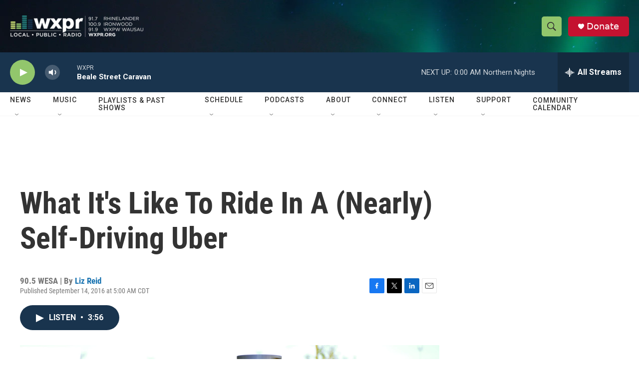

--- FILE ---
content_type: text/html; charset=utf-8
request_url: https://www.google.com/recaptcha/api2/aframe
body_size: 181
content:
<!DOCTYPE HTML><html><head><meta http-equiv="content-type" content="text/html; charset=UTF-8"></head><body><script nonce="6xO0aovr9g7YJe5EH9tAaQ">/** Anti-fraud and anti-abuse applications only. See google.com/recaptcha */ try{var clients={'sodar':'https://pagead2.googlesyndication.com/pagead/sodar?'};window.addEventListener("message",function(a){try{if(a.source===window.parent){var b=JSON.parse(a.data);var c=clients[b['id']];if(c){var d=document.createElement('img');d.src=c+b['params']+'&rc='+(localStorage.getItem("rc::a")?sessionStorage.getItem("rc::b"):"");window.document.body.appendChild(d);sessionStorage.setItem("rc::e",parseInt(sessionStorage.getItem("rc::e")||0)+1);localStorage.setItem("rc::h",'1768629025970');}}}catch(b){}});window.parent.postMessage("_grecaptcha_ready", "*");}catch(b){}</script></body></html>